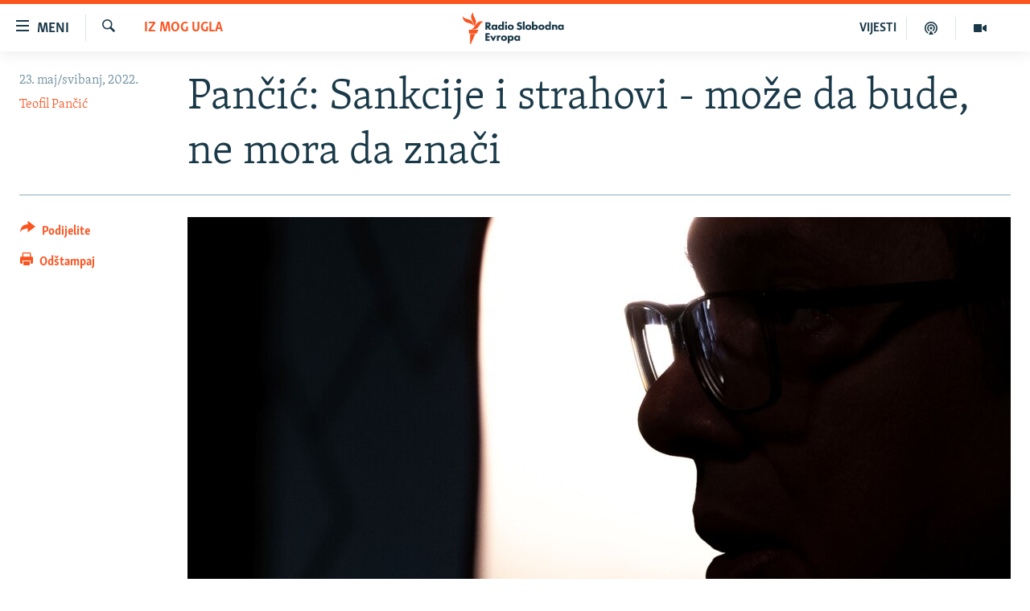

--- FILE ---
content_type: text/html; charset=utf-8
request_url: https://www.slobodnaevropa.org/a/pancic-vucic-strah-sankcije/31863469.html
body_size: 15202
content:

<!DOCTYPE html>
<html lang="sh" dir="ltr" class="no-js">
<head>
<link href="/Content/responsive/RFE/sh-SH/RFE-sh-SH.css?&amp;av=0.0.0.0&amp;cb=370" rel="stylesheet"/>
<script src="https://tags.slobodnaevropa.org/rferl-pangea/prod/utag.sync.js"></script> <script type='text/javascript' src='https://www.youtube.com/iframe_api' async></script>
<link rel="manifest" href="/manifest.json">
<script type="text/javascript">
//a general 'js' detection, must be on top level in <head>, due to CSS performance
document.documentElement.className = "js";
var cacheBuster = "370";
var appBaseUrl = "/";
var imgEnhancerBreakpoints = [0, 144, 256, 408, 650, 1023, 1597];
var isLoggingEnabled = false;
var isPreviewPage = false;
var isLivePreviewPage = false;
if (!isPreviewPage) {
window.RFE = window.RFE || {};
window.RFE.cacheEnabledByParam = window.location.href.indexOf('nocache=1') === -1;
const url = new URL(window.location.href);
const params = new URLSearchParams(url.search);
// Remove the 'nocache' parameter
params.delete('nocache');
// Update the URL without the 'nocache' parameter
url.search = params.toString();
window.history.replaceState(null, '', url.toString());
} else {
window.addEventListener('load', function() {
const links = window.document.links;
for (let i = 0; i < links.length; i++) {
links[i].href = '#';
links[i].target = '_self';
}
})
}
var pwaEnabled = true;
var swCacheDisabled;
</script>
<meta charset="utf-8" />
<title>Pančić: Sankcije i strahovi - može da bude, ne mora da znači</title>
<meta name="description" content="Nije bilo davno kada je Aleksandar Vučić tešio i tetošio naciju kako imamo svega u izobilju i kako će Srbija, šta god da se desi u kontekstu ukrajinske krize, biti oaza sitosti i stabilnosti, piše Teofil Pančić" />
<meta name="keywords" content="Srbija, Iz mog ugla, Aktuelno, Intervju/Komentar, srbija, rusija, sankcije, kriza, bombe, strah, vučić, aleksandar vučić, dojave o bombama" />
<meta name="viewport" content="width=device-width, initial-scale=1.0" />
<meta http-equiv="X-UA-Compatible" content="IE=edge" />
<meta name="robots" content="max-image-preview:large"><meta property="fb:pages" content="196390633882" />
<link href="https://www.slobodnaevropa.org/a/pancic-vucic-strah-sankcije/31863469.html" rel="canonical" />
<meta name="apple-mobile-web-app-title" content="RSE" />
<meta name="apple-mobile-web-app-status-bar-style" content="black" />
<meta name="apple-itunes-app" content="app-id=475986784, app-argument=//31863469.ltr" />
<meta content="Pančić: Sankcije i strahovi - može da bude, ne mora da znači" property="og:title" />
<meta content="&amp;nbsp;" property="og:description" />
<meta content="article" property="og:type" />
<meta content="https://www.slobodnaevropa.org/a/pancic-vucic-strah-sankcije/31863469.html" property="og:url" />
<meta content="Radio Slobodna Evropa" property="og:site_name" />
<meta content="https://www.facebook.com/RSE.Balkan" property="article:publisher" />
<meta content="https://gdb.rferl.org/c9e3c627-fc44-4339-8d43-675dfade1fa2_cx0_cy6_cw0_w1200_h630.jpg" property="og:image" />
<meta content="1200" property="og:image:width" />
<meta content="630" property="og:image:height" />
<meta content="821983274600050" property="fb:app_id" />
<meta content="Teofil Pančić" name="Author" />
<meta content="summary_large_image" name="twitter:card" />
<meta content="@RSE_Balkan" name="twitter:site" />
<meta content="https://gdb.rferl.org/c9e3c627-fc44-4339-8d43-675dfade1fa2_cx0_cy6_cw0_w1200_h630.jpg" name="twitter:image" />
<meta content="Pančić: Sankcije i strahovi - može da bude, ne mora da znači" name="twitter:title" />
<meta content="&amp;nbsp;" name="twitter:description" />
<link rel="amphtml" href="https://www.slobodnaevropa.org/amp/pancic-vucic-strah-sankcije/31863469.html" />
<script type="application/ld+json">{"articleSection":"Iz mog ugla","isAccessibleForFree":true,"headline":"Pančić: Sankcije i strahovi - može da bude, ne mora da znači","inLanguage":"sh-SH","keywords":"Srbija, Iz mog ugla, Aktuelno, Intervju/Komentar, srbija, rusija, sankcije, kriza, bombe, strah, vučić, aleksandar vučić, dojave o bombama","author":{"@type":"Person","url":"https://www.slobodnaevropa.org/author/teofil-pancic/i_ppr","description":"Autor kolumni za Radio Slobodna Evropa.","image":{"@type":"ImageObject"},"name":"Teofil Pančić"},"datePublished":"2022-05-23 14:54:10Z","dateModified":"2022-05-23 14:54:10Z","publisher":{"logo":{"width":512,"height":220,"@type":"ImageObject","url":"https://www.slobodnaevropa.org/Content/responsive/RFE/sh-SH/img/logo.png"},"@type":"NewsMediaOrganization","url":"https://www.slobodnaevropa.org","sameAs":["https://facebook.com/pages/Slobodna-Evropa-Balkanski-Servis/196390633882?_rdr","https://twitter.com/RSE_Balkan","https://www.youtube.com/user/RadioSlobodnaEvropa","https://www.instagram.com/radioslobodnaevropa/"],"name":"Radio Slobodna Evropa","alternateName":""},"@context":"https://schema.org","@type":"NewsArticle","mainEntityOfPage":"https://www.slobodnaevropa.org/a/pancic-vucic-strah-sankcije/31863469.html","url":"https://www.slobodnaevropa.org/a/pancic-vucic-strah-sankcije/31863469.html","description":"\u0026nbsp;","image":{"width":1080,"height":608,"@type":"ImageObject","url":"https://gdb.rferl.org/c9e3c627-fc44-4339-8d43-675dfade1fa2_cx0_cy6_cw0_w1080_h608.jpg"},"name":"Pančić: Sankcije i strahovi - može da bude, ne mora da znači"}</script>
<script src="/Scripts/responsive/infographics.b?v=dVbZ-Cza7s4UoO3BqYSZdbxQZVF4BOLP5EfYDs4kqEo1&amp;av=0.0.0.0&amp;cb=370"></script>
<script src="/Scripts/responsive/loader.b?v=Q26XNwrL6vJYKjqFQRDnx01Lk2pi1mRsuLEaVKMsvpA1&amp;av=0.0.0.0&amp;cb=370"></script>
<link rel="icon" type="image/svg+xml" href="/Content/responsive/RFE/img/webApp/favicon.svg" />
<link rel="alternate icon" href="/Content/responsive/RFE/img/webApp/favicon.ico" />
<link rel="mask-icon" color="#ea6903" href="/Content/responsive/RFE/img/webApp/favicon_safari.svg" />
<link rel="apple-touch-icon" sizes="152x152" href="/Content/responsive/RFE/img/webApp/ico-152x152.png" />
<link rel="apple-touch-icon" sizes="144x144" href="/Content/responsive/RFE/img/webApp/ico-144x144.png" />
<link rel="apple-touch-icon" sizes="114x114" href="/Content/responsive/RFE/img/webApp/ico-114x114.png" />
<link rel="apple-touch-icon" sizes="72x72" href="/Content/responsive/RFE/img/webApp/ico-72x72.png" />
<link rel="apple-touch-icon-precomposed" href="/Content/responsive/RFE/img/webApp/ico-57x57.png" />
<link rel="icon" sizes="192x192" href="/Content/responsive/RFE/img/webApp/ico-192x192.png" />
<link rel="icon" sizes="128x128" href="/Content/responsive/RFE/img/webApp/ico-128x128.png" />
<meta name="msapplication-TileColor" content="#ffffff" />
<meta name="msapplication-TileImage" content="/Content/responsive/RFE/img/webApp/ico-144x144.png" />
<link rel="preload" href="/Content/responsive/fonts/Skolar-Lt_Latin_v2.woff" type="font/woff" as="font" crossorigin="anonymous" />
<link rel="alternate" type="application/rss+xml" title="RFE/RL - Top Stories [RSS]" href="/api/" />
<link rel="sitemap" type="application/rss+xml" href="/sitemap.xml" />
</head>
<body class=" nav-no-loaded cc_theme pg-article print-lay-article js-category-to-nav nojs-images ">
<script type="text/javascript" >
var analyticsData = {url:"https://www.slobodnaevropa.org/a/pancic-vucic-strah-sankcije/31863469.html",property_id:"430",article_uid:"31863469",page_title:"Pančić: Sankcije i strahovi - može da bude, ne mora da znači",page_type:"article",content_type:"article",subcontent_type:"article",last_modified:"2022-05-23 14:54:10Z",pub_datetime:"2022-05-23 14:54:10Z",pub_year:"2022",pub_month:"05",pub_day:"23",pub_hour:"14",pub_weekday:"Monday",section:"iz mog ugla",english_section:"commentary",byline:"Teofil Pančić",categories:"serbia,commentary,aktuelno,interview-commenatry",tags:"srbija;rusija;sankcije;kriza;bombe;strah;vučić;aleksandar vučić;dojave o bombama",domain:"www.slobodnaevropa.org",language:"Serbo-Croatian",language_service:"RFERL Balkans Regional",platform:"web",copied:"no",copied_article:"",copied_title:"",runs_js:"Yes",cms_release:"8.44.0.0.370",enviro_type:"prod",slug:"pancic-vucic-strah-sankcije",entity:"RFE",short_language_service:"SER",platform_short:"W",page_name:"Pančić: Sankcije i strahovi - može da bude, ne mora da znači"};
</script>
<noscript><iframe src="https://www.googletagmanager.com/ns.html?id=GTM-WXZBPZ" height="0" width="0" style="display:none;visibility:hidden"></iframe></noscript><script type="text/javascript" data-cookiecategory="analytics">
var gtmEventObject = Object.assign({}, analyticsData, {event: 'page_meta_ready'});window.dataLayer = window.dataLayer || [];window.dataLayer.push(gtmEventObject);
if (top.location === self.location) { //if not inside of an IFrame
var renderGtm = "true";
if (renderGtm === "true") {
(function(w,d,s,l,i){w[l]=w[l]||[];w[l].push({'gtm.start':new Date().getTime(),event:'gtm.js'});var f=d.getElementsByTagName(s)[0],j=d.createElement(s),dl=l!='dataLayer'?'&l='+l:'';j.async=true;j.src='//www.googletagmanager.com/gtm.js?id='+i+dl;f.parentNode.insertBefore(j,f);})(window,document,'script','dataLayer','GTM-WXZBPZ');
}
}
</script>
<!--Analytics tag js version start-->
<script type="text/javascript" data-cookiecategory="analytics">
var utag_data = Object.assign({}, analyticsData, {});
if(typeof(TealiumTagFrom)==='function' && typeof(TealiumTagSearchKeyword)==='function') {
var utag_from=TealiumTagFrom();var utag_searchKeyword=TealiumTagSearchKeyword();
if(utag_searchKeyword!=null && utag_searchKeyword!=='' && utag_data["search_keyword"]==null) utag_data["search_keyword"]=utag_searchKeyword;if(utag_from!=null && utag_from!=='') utag_data["from"]=TealiumTagFrom();}
if(window.top!== window.self&&utag_data.page_type==="snippet"){utag_data.page_type = 'iframe';}
try{if(window.top!==window.self&&window.self.location.hostname===window.top.location.hostname){utag_data.platform = 'self-embed';utag_data.platform_short = 'se';}}catch(e){if(window.top!==window.self&&window.self.location.search.includes("platformType=self-embed")){utag_data.platform = 'cross-promo';utag_data.platform_short = 'cp';}}
(function(a,b,c,d){ a="https://tags.slobodnaevropa.org/rferl-pangea/prod/utag.js"; b=document;c="script";d=b.createElement(c);d.src=a;d.type="text/java"+c;d.async=true; a=b.getElementsByTagName(c)[0];a.parentNode.insertBefore(d,a); })();
</script>
<!--Analytics tag js version end-->
<!-- Analytics tag management NoScript -->
<noscript>
<img style="position: absolute; border: none;" src="https://ssc.slobodnaevropa.org/b/ss/bbgprod,bbgentityrferl/1/G.4--NS/1937932160?pageName=rfe%3aser%3aw%3aarticle%3apan%c4%8di%c4%87%3a%20sankcije%20i%20strahovi%20-%20mo%c5%bee%20da%20bude%2c%20ne%20mora%20da%20zna%c4%8di&amp;c6=pan%c4%8di%c4%87%3a%20sankcije%20i%20strahovi%20-%20mo%c5%bee%20da%20bude%2c%20ne%20mora%20da%20zna%c4%8di&amp;v36=8.44.0.0.370&amp;v6=D=c6&amp;g=https%3a%2f%2fwww.slobodnaevropa.org%2fa%2fpancic-vucic-strah-sankcije%2f31863469.html&amp;c1=D=g&amp;v1=D=g&amp;events=event1,event52&amp;c16=rferl%20balkans%20regional&amp;v16=D=c16&amp;c5=commentary&amp;v5=D=c5&amp;ch=iz%20mog%20ugla&amp;c15=serbo-croatian&amp;v15=D=c15&amp;c4=article&amp;v4=D=c4&amp;c14=31863469&amp;v14=D=c14&amp;v20=no&amp;c17=web&amp;v17=D=c17&amp;mcorgid=518abc7455e462b97f000101%40adobeorg&amp;server=www.slobodnaevropa.org&amp;pageType=D=c4&amp;ns=bbg&amp;v29=D=server&amp;v25=rfe&amp;v30=430&amp;v105=D=User-Agent " alt="analytics" width="1" height="1" /></noscript>
<!-- End of Analytics tag management NoScript -->
<!--*** Accessibility links - For ScreenReaders only ***-->
<section>
<div class="sr-only">
<h2>Dostupni linkovi</h2>
<ul>
<li><a href="#content" data-disable-smooth-scroll="1">Pređite na glavni sadržaj</a></li>
<li><a href="#navigation" data-disable-smooth-scroll="1">Pređite na glavnu navigaciju</a></li>
<li><a href="#txtHeaderSearch" data-disable-smooth-scroll="1">Pređite na pretragu</a></li>
</ul>
</div>
</section>
<div dir="ltr">
<div id="page">
<aside>
<div class="c-lightbox overlay-modal">
<div class="c-lightbox__intro">
<h2 class="c-lightbox__intro-title"></h2>
<button class="btn btn--rounded c-lightbox__btn c-lightbox__intro-next" title="Naredni">
<span class="ico ico--rounded ico-chevron-forward"></span>
<span class="sr-only">Naredni</span>
</button>
</div>
<div class="c-lightbox__nav">
<button class="btn btn--rounded c-lightbox__btn c-lightbox__btn--close" title="Zatvorite">
<span class="ico ico--rounded ico-close"></span>
<span class="sr-only">Zatvorite</span>
</button>
<button class="btn btn--rounded c-lightbox__btn c-lightbox__btn--prev" title="Prethodni">
<span class="ico ico--rounded ico-chevron-backward"></span>
<span class="sr-only">Prethodni</span>
</button>
<button class="btn btn--rounded c-lightbox__btn c-lightbox__btn--next" title="Naredni">
<span class="ico ico--rounded ico-chevron-forward"></span>
<span class="sr-only">Naredni</span>
</button>
</div>
<div class="c-lightbox__content-wrap">
<figure class="c-lightbox__content">
<span class="c-spinner c-spinner--lightbox">
<img src="/Content/responsive/img/player-spinner.png"
alt="molimo pričekajte"
title="molimo pričekajte" />
</span>
<div class="c-lightbox__img">
<div class="thumb">
<img src="" alt="" />
</div>
</div>
<figcaption>
<div class="c-lightbox__info c-lightbox__info--foot">
<span class="c-lightbox__counter"></span>
<span class="caption c-lightbox__caption"></span>
</div>
</figcaption>
</figure>
</div>
<div class="hidden">
<div class="content-advisory__box content-advisory__box--lightbox">
<span class="content-advisory__box-text">Ova slika sadrži osjetljivi sadržaj koji neki ljudi mogu smatrati uvredljivim ili uznemiravajućim.</span>
<button class="btn btn--transparent content-advisory__box-btn m-t-md" value="text" type="button">
<span class="btn__text">
Kliknite za otkrivanje
</span>
</button>
</div>
</div>
</div>
<div class="print-dialogue">
<div class="container">
<h3 class="print-dialogue__title section-head">Opcije štampanja:</h3>
<div class="print-dialogue__opts">
<ul class="print-dialogue__opt-group">
<li class="form__group form__group--checkbox">
<input class="form__check " id="checkboxImages" name="checkboxImages" type="checkbox" checked="checked" />
<label for="checkboxImages" class="form__label m-t-md">Slike</label>
</li>
<li class="form__group form__group--checkbox">
<input class="form__check " id="checkboxMultimedia" name="checkboxMultimedia" type="checkbox" checked="checked" />
<label for="checkboxMultimedia" class="form__label m-t-md">Multimedija</label>
</li>
</ul>
<ul class="print-dialogue__opt-group">
<li class="form__group form__group--checkbox">
<input class="form__check " id="checkboxEmbedded" name="checkboxEmbedded" type="checkbox" checked="checked" />
<label for="checkboxEmbedded" class="form__label m-t-md">Ugrađeni sadržaj</label>
</li>
<li class="hidden">
<input class="form__check " id="checkboxComments" name="checkboxComments" type="checkbox" />
<label for="checkboxComments" class="form__label m-t-md">Komentari</label>
</li>
</ul>
</div>
<div class="print-dialogue__buttons">
<button class="btn btn--secondary close-button" type="button" title="Poništi">
<span class="btn__text ">Poništi</span>
</button>
<button class="btn btn-cust-print m-l-sm" type="button" title="Odštampaj">
<span class="btn__text ">Odštampaj</span>
</button>
</div>
</div>
</div>
<div class="ctc-message pos-fix">
<div class="ctc-message__inner">Link has been copied to clipboard</div>
</div>
</aside>
<div class="hdr-20 hdr-20--big">
<div class="hdr-20__inner">
<div class="hdr-20__max pos-rel">
<div class="hdr-20__side hdr-20__side--primary d-flex">
<label data-for="main-menu-ctrl" data-switcher-trigger="true" data-switch-target="main-menu-ctrl" class="burger hdr-trigger pos-rel trans-trigger" data-trans-evt="click" data-trans-id="menu">
<span class="ico ico-close hdr-trigger__ico hdr-trigger__ico--close burger__ico burger__ico--close"></span>
<span class="ico ico-menu hdr-trigger__ico hdr-trigger__ico--open burger__ico burger__ico--open"></span>
<span class="burger__label">Meni</span>
</label>
<div class="menu-pnl pos-fix trans-target" data-switch-target="main-menu-ctrl" data-trans-id="menu">
<div class="menu-pnl__inner">
<nav class="main-nav menu-pnl__item menu-pnl__item--first">
<ul class="main-nav__list accordeon" data-analytics-tales="false" data-promo-name="link" data-location-name="nav,secnav">
<li class="main-nav__item">
<a class="main-nav__item-name main-nav__item-name--link" href="https://www.slobodnaevropa.org/vijesti-vesti" title="Vijesti" >Vijesti</a>
</li>
<li class="main-nav__item">
<a class="main-nav__item-name main-nav__item-name--link" href="/bosna-hercegovina-bih-vijesti" title="Bosna i Hercegovina" data-item-name="bosnia-herzegovina-radio-slobodna-evropa" >Bosna i Hercegovina</a>
</li>
<li class="main-nav__item">
<a class="main-nav__item-name main-nav__item-name--link" href="/srbija" title="Srbija" data-item-name="serbia-rse" >Srbija</a>
</li>
<li class="main-nav__item">
<a class="main-nav__item-name main-nav__item-name--link" href="/kosovo" title="Kosovo" data-item-name="sekcija-kosovo" >Kosovo</a>
</li>
<li class="main-nav__item">
<a class="main-nav__item-name main-nav__item-name--link" href="/sjeverna-makedonija" title="Sjeverna Makedonija" data-item-name="north-macedonia" >Sjeverna Makedonija</a>
</li>
<li class="main-nav__item">
<a class="main-nav__item-name main-nav__item-name--link" href="/crna-gora" title="Crna Gora" data-item-name="montenegro" >Crna Gora</a>
</li>
<li class="main-nav__item accordeon__item" data-switch-target="menu-item-3058">
<label class="main-nav__item-name main-nav__item-name--label accordeon__control-label" data-switcher-trigger="true" data-for="menu-item-3058">
Vizuelno
<span class="ico ico-chevron-down main-nav__chev"></span>
</label>
<div class="main-nav__sub-list">
<a class="main-nav__item-name main-nav__item-name--link main-nav__item-name--sub" href="/video" title="Video" data-item-name="video" >Video</a>
<a class="main-nav__item-name main-nav__item-name--link main-nav__item-name--sub" href="/fotogalerije" title="Fotogalerije" data-item-name="photo-galleries" >Fotogalerije</a>
<a class="main-nav__item-name main-nav__item-name--link main-nav__item-name--sub" href="/infografike-multimedija" title="Infografike" data-item-name="infographics" >Infografike</a>
</div>
</li>
<li class="main-nav__item">
<a class="main-nav__item-name main-nav__item-name--link" href="/podkasti" title="Podcasti" data-item-name="podcasts" >Podcasti</a>
</li>
<li class="main-nav__item">
<a class="main-nav__item-name main-nav__item-name--link" href="/z/22613" title="Rat u Ukrajini" data-item-name="ukraine-war" >Rat u Ukrajini</a>
</li>
<li class="main-nav__item">
<a class="main-nav__item-name main-nav__item-name--link" href="https://www.slobodnaevropa.org/kinanabalkanu" title="Kina na Balkanu" >Kina na Balkanu</a>
</li>
<li class="main-nav__item">
<a class="main-nav__item-name main-nav__item-name--link" href="/rse-svijet-svet" title="RSE priče iz svijeta" data-item-name="From RFE world" >RSE priče iz svijeta</a>
</li>
<li class="main-nav__item">
<a class="main-nav__item-name main-nav__item-name--link" href="/ispricaj-mi" title="Ispričaj mi" data-item-name="talk to me in bosnian " >Ispričaj mi</a>
</li>
<li class="main-nav__item">
<a class="main-nav__item-name main-nav__item-name--link" href="/dnevnoRSE" title="Dnevno@RSE" data-item-name="daily-rfe" >Dnevno@RSE</a>
</li>
<li class="main-nav__item accordeon__item" data-switch-target="menu-item-2940">
<label class="main-nav__item-name main-nav__item-name--label accordeon__control-label" data-switcher-trigger="true" data-for="menu-item-2940">
Specijali RSE
<span class="ico ico-chevron-down main-nav__chev"></span>
</label>
<div class="main-nav__sub-list">
<a class="main-nav__item-name main-nav__item-name--link main-nav__item-name--sub" href="/p/9891.html" title="Novinari RSE u zatvoru" data-item-name="rfe-journalists-prisoned" >Novinari RSE u zatvoru</a>
<a class="main-nav__item-name main-nav__item-name--link main-nav__item-name--sub" href="/z/20074" title="Post Scriptum" data-item-name="post-scriptum" >Post Scriptum</a>
<a class="main-nav__item-name main-nav__item-name--link main-nav__item-name--sub" href="https://www.slobodnaevropa.org/p/7633.html" title="Genocid u Srebrenici" target="_blank" rel="noopener">Genocid u Srebrenici</a>
<a class="main-nav__item-name main-nav__item-name--link main-nav__item-name--sub" href="/z/22503" title="Više od naslova" data-item-name="behind-the-headlines" >Više od naslova</a>
<a class="main-nav__item-name main-nav__item-name--link main-nav__item-name--sub" href="https://www.slobodnaevropa.org/a/mjesto-za-sjecanje-covid-balkan/31283890.html" title="Mjesto za sjećanje" >Mjesto za sjećanje</a>
<a class="main-nav__item-name main-nav__item-name--link main-nav__item-name--sub" href="/p/8294.html" title="Moja Evropa" data-item-name="my-europe-" >Moja Evropa</a>
<a class="main-nav__item-name main-nav__item-name--link main-nav__item-name--sub" href="/p/8619.html" title="Tri decenije od rata u BiH" data-item-name="bosnia-30-years-later" >Tri decenije od rata u BiH</a>
<a class="main-nav__item-name main-nav__item-name--link main-nav__item-name--sub" href="https://www.slobodnaevropa.org/a/29029986.html?utm_source=South-Slavic&amp;utm_medium=banner&amp;utm_campaign=Dianina-Lista-1c-(GR-972)#chapter-0" title="Jasenovac, sjećanje s rizikom" target="_blank" rel="noopener">Jasenovac, sjećanje s rizikom</a>
<a class="main-nav__item-name main-nav__item-name--link main-nav__item-name--sub" href="https://www.slobodnaevropa.org/a/dejtonski-sporazum-bih/30284282.html" title="Sve karte Dejtona" target="_blank" rel="noopener">Sve karte Dejtona</a>
<a class="main-nav__item-name main-nav__item-name--link main-nav__item-name--sub" href="https://www.slobodnaevropa.org/p/6865.html?utm_source=South-Slavic&amp;utm_medium=banner&amp;utm_campaign=100-years-of-Yugoslavia-1c" title="Nastanak i raspad Jugoslavije" target="_blank" rel="noopener">Nastanak i raspad Jugoslavije</a>
</div>
</li>
</ul>
</nav>
<div class="menu-pnl__item menu-pnl__item--social">
<h5 class="menu-pnl__sub-head">Pratite nas</h5>
<a href="https://facebook.com/pages/Slobodna-Evropa-Balkanski-Servis/196390633882?_rdr" title="Pratite nas na Facebooku" data-analytics-text="follow_on_facebook" class="btn btn--rounded btn--social-inverted menu-pnl__btn js-social-btn btn-facebook" target="_blank" rel="noopener">
<span class="ico ico-facebook-alt ico--rounded"></span>
</a>
<a href="https://twitter.com/RSE_Balkan" title="Pratite nas na Twitteru" data-analytics-text="follow_on_twitter" class="btn btn--rounded btn--social-inverted menu-pnl__btn js-social-btn btn-twitter" target="_blank" rel="noopener">
<span class="ico ico-twitter ico--rounded"></span>
</a>
<a href="https://www.youtube.com/user/RadioSlobodnaEvropa" title="Pratite nas na YouTubeu" data-analytics-text="follow_on_youtube" class="btn btn--rounded btn--social-inverted menu-pnl__btn js-social-btn btn-youtube" target="_blank" rel="noopener">
<span class="ico ico-youtube ico--rounded"></span>
</a>
<a href="https://www.instagram.com/radioslobodnaevropa/" title="Pratite nas na Instagramu" data-analytics-text="follow_on_instagram" class="btn btn--rounded btn--social-inverted menu-pnl__btn js-social-btn btn-instagram" target="_blank" rel="noopener">
<span class="ico ico-instagram ico--rounded"></span>
</a>
</div>
<div class="menu-pnl__item">
<a href="/navigation/allsites" class="menu-pnl__item-link">
<span class="ico ico-languages "></span>
Sve RFE/RL stranice
</a>
</div>
</div>
</div>
<label data-for="top-search-ctrl" data-switcher-trigger="true" data-switch-target="top-search-ctrl" class="top-srch-trigger hdr-trigger">
<span class="ico ico-close hdr-trigger__ico hdr-trigger__ico--close top-srch-trigger__ico top-srch-trigger__ico--close"></span>
<span class="ico ico-search hdr-trigger__ico hdr-trigger__ico--open top-srch-trigger__ico top-srch-trigger__ico--open"></span>
</label>
<div class="srch-top srch-top--in-header" data-switch-target="top-search-ctrl">
<div class="container">
<form action="/s" class="srch-top__form srch-top__form--in-header" id="form-topSearchHeader" method="get" role="search"><label for="txtHeaderSearch" class="sr-only">Pretraživač</label>
<input type="text" id="txtHeaderSearch" name="k" placeholder="pretražite tekst..." accesskey="s" value="" class="srch-top__input analyticstag-event" onkeydown="if (event.keyCode === 13) { FireAnalyticsTagEventOnSearch('search', $dom.get('#txtHeaderSearch')[0].value) }" />
<button title="Pretraživač" type="submit" class="btn btn--top-srch analyticstag-event" onclick="FireAnalyticsTagEventOnSearch('search', $dom.get('#txtHeaderSearch')[0].value) ">
<span class="ico ico-search"></span>
</button></form>
</div>
</div>
<a href="/" class="main-logo-link">
<img src="/Content/responsive/RFE/sh-SH/img/logo-compact.svg" class="main-logo main-logo--comp" alt="logotip stranice">
<img src="/Content/responsive/RFE/sh-SH/img/logo.svg" class="main-logo main-logo--big" alt="logotip stranice">
</a>
</div>
<div class="hdr-20__side hdr-20__side--secondary d-flex">
<a href="/video" title="Video" class="hdr-20__secondary-item" data-item-name="video">
<span class="ico ico-video hdr-20__secondary-icon"></span>
</a>
<a href="/podkasti" title="Podcast" class="hdr-20__secondary-item" data-item-name="podcast">
<span class="ico ico-podcast hdr-20__secondary-icon"></span>
</a>
<a href="/z/500" title="VIJESTI" class="hdr-20__secondary-item hdr-20__secondary-item--lang" data-item-name="satellite">
VIJESTI
</a>
<a href="/s" title="Pretraživač" class="hdr-20__secondary-item hdr-20__secondary-item--search" data-item-name="search">
<span class="ico ico-search hdr-20__secondary-icon hdr-20__secondary-icon--search"></span>
</a>
<div class="srch-bottom">
<form action="/s" class="srch-bottom__form d-flex" id="form-bottomSearch" method="get" role="search"><label for="txtSearch" class="sr-only">Pretraživač</label>
<input type="search" id="txtSearch" name="k" placeholder="pretražite tekst..." accesskey="s" value="" class="srch-bottom__input analyticstag-event" onkeydown="if (event.keyCode === 13) { FireAnalyticsTagEventOnSearch('search', $dom.get('#txtSearch')[0].value) }" />
<button title="Pretraživač" type="submit" class="btn btn--bottom-srch analyticstag-event" onclick="FireAnalyticsTagEventOnSearch('search', $dom.get('#txtSearch')[0].value) ">
<span class="ico ico-search"></span>
</button></form>
</div>
</div>
<img src="/Content/responsive/RFE/sh-SH/img/logo-print.gif" class="logo-print" alt="logotip stranice">
<img src="/Content/responsive/RFE/sh-SH/img/logo-print_color.png" class="logo-print logo-print--color" alt="logotip stranice">
</div>
</div>
</div>
<script>
if (document.body.className.indexOf('pg-home') > -1) {
var nav2In = document.querySelector('.hdr-20__inner');
var nav2Sec = document.querySelector('.hdr-20__side--secondary');
var secStyle = window.getComputedStyle(nav2Sec);
if (nav2In && window.pageYOffset < 150 && secStyle['position'] !== 'fixed') {
nav2In.classList.add('hdr-20__inner--big')
}
}
</script>
<div class="c-hlights c-hlights--breaking c-hlights--no-item" data-hlight-display="mobile,desktop">
<div class="c-hlights__wrap container p-0">
<div class="c-hlights__nav">
<a role="button" href="#" title="Prethodni">
<span class="ico ico-chevron-backward m-0"></span>
<span class="sr-only">Prethodni</span>
</a>
<a role="button" href="#" title="Naredni">
<span class="ico ico-chevron-forward m-0"></span>
<span class="sr-only">Naredni</span>
</a>
</div>
<span class="c-hlights__label">
<span class="">Vanredno</span>
<span class="switcher-trigger">
<label data-for="more-less-1" data-switcher-trigger="true" class="switcher-trigger__label switcher-trigger__label--more p-b-0" title="Više sadržaja">
<span class="ico ico-chevron-down"></span>
</label>
<label data-for="more-less-1" data-switcher-trigger="true" class="switcher-trigger__label switcher-trigger__label--less p-b-0" title="Prikaži manje">
<span class="ico ico-chevron-up"></span>
</label>
</span>
</span>
<ul class="c-hlights__items switcher-target" data-switch-target="more-less-1">
</ul>
</div>
</div> <div id="content">
<main class="container">
<div class="hdr-container">
<div class="row">
<div class="col-category col-xs-12 col-md-2 pull-left"> <div class="category js-category">
<a class="" href="/z/508">Iz mog ugla</a> </div>
</div><div class="col-title col-xs-12 col-md-10 pull-right"> <h1 class="title pg-title">
Pančić: Sankcije i strahovi - može da bude, ne mora da znači
</h1>
</div><div class="col-publishing-details col-xs-12 col-sm-12 col-md-2 pull-left"> <div class="publishing-details ">
<div class="published">
<span class="date" >
<time pubdate="pubdate" datetime="2022-05-23T16:54:10+01:00">
23. maj/svibanj, 2022.
</time>
</span>
</div>
<div class="links">
<ul class="links__list links__list--column">
<li class="links__item">
<a class="links__item-link" href="/author/teofil-pancic/i_ppr" title="Teofil Pančić">Teofil Pančić</a>
</li>
</ul>
</div>
</div>
</div><div class="col-lg-12 separator"> <div class="separator">
<hr class="title-line" />
</div>
</div><div class="col-multimedia col-xs-12 col-md-10 pull-right"> <div class="cover-media">
<figure class="media-image js-media-expand">
<div class="img-wrap">
<div class="thumb thumb16_9">
<img src="https://gdb.rferl.org/c9e3c627-fc44-4339-8d43-675dfade1fa2_cx0_cy6_cw0_w250_r1_s.jpg" alt="Predsednik Srbije Aleksandar Vučić tokom jednog od intervjua u Beogradu, septembar 2020. " />
</div>
</div>
<figcaption>
<span class="caption">Predsednik Srbije Aleksandar Vučić tokom jednog od intervjua u Beogradu, septembar 2020. </span>
</figcaption>
</figure>
</div>
</div><div class="col-xs-12 col-md-2 pull-left article-share pos-rel"> <div class="share--box">
<div class="sticky-share-container" style="display:none">
<div class="container">
<a href="https://www.slobodnaevropa.org" id="logo-sticky-share">&nbsp;</a>
<div class="pg-title pg-title--sticky-share">
Pančić: Sankcije i strahovi - može da bude, ne mora da znači
</div>
<div class="sticked-nav-actions">
<!--This part is for sticky navigation display-->
<p class="buttons link-content-sharing p-0 ">
<button class="btn btn--link btn-content-sharing p-t-0 " id="btnContentSharing" value="text" role="Button" type="" title="Uključi više opcije dijeljenja">
<span class="ico ico-share ico--l"></span>
<span class="btn__text ">
Podijelite
</span>
</button>
</p>
<aside class="content-sharing js-content-sharing js-content-sharing--apply-sticky content-sharing--sticky"
role="complementary"
data-share-url="https://www.slobodnaevropa.org/a/pancic-vucic-strah-sankcije/31863469.html" data-share-title="Pančić: Sankcije i strahovi - može da bude, ne mora da znači" data-share-text="">
<div class="content-sharing__popover">
<h6 class="content-sharing__title">Podijelite</h6>
<button href="#close" id="btnCloseSharing" class="btn btn--text-like content-sharing__close-btn">
<span class="ico ico-close ico--l"></span>
</button>
<ul class="content-sharing__list">
<li class="content-sharing__item">
<div class="ctc ">
<input type="text" class="ctc__input" readonly="readonly">
<a href="" js-href="https://www.slobodnaevropa.org/a/pancic-vucic-strah-sankcije/31863469.html" class="content-sharing__link ctc__button">
<span class="ico ico-copy-link ico--rounded ico--s"></span>
<span class="content-sharing__link-text">Kopiraj link</span>
</a>
</div>
</li>
<li class="content-sharing__item">
<a href="https://facebook.com/sharer.php?u=https%3a%2f%2fwww.slobodnaevropa.org%2fa%2fpancic-vucic-strah-sankcije%2f31863469.html"
data-analytics-text="share_on_facebook"
title="Facebook" target="_blank"
class="content-sharing__link js-social-btn">
<span class="ico ico-facebook ico--rounded ico--s"></span>
<span class="content-sharing__link-text">Facebook</span>
</a>
</li>
<li class="content-sharing__item visible-xs-inline-block visible-sm-inline-block">
<a href="viber://forward?text=https%3a%2f%2fwww.slobodnaevropa.org%2fa%2fpancic-vucic-strah-sankcije%2f31863469.html"
data-analytics-text="share_on_viber"
title="Viber" target="_blank"
class="content-sharing__link js-social-btn">
<span class="ico ico-viber ico--rounded ico--s"></span>
<span class="content-sharing__link-text">Viber</span>
</a>
</li>
<li class="content-sharing__item">
<a href="https://twitter.com/share?url=https%3a%2f%2fwww.slobodnaevropa.org%2fa%2fpancic-vucic-strah-sankcije%2f31863469.html&amp;text=Pan%c4%8di%c4%87%3a+Sankcije+i+strahovi+-+mo%c5%bee+da+bude%2c+ne+mora+da+zna%c4%8di"
data-analytics-text="share_on_twitter"
title="X (Twitter)" target="_blank"
class="content-sharing__link js-social-btn">
<span class="ico ico-twitter ico--rounded ico--s"></span>
<span class="content-sharing__link-text">X (Twitter)</span>
</a>
</li>
<li class="content-sharing__item">
<a href="mailto:?body=https%3a%2f%2fwww.slobodnaevropa.org%2fa%2fpancic-vucic-strah-sankcije%2f31863469.html&amp;subject=Pančić: Sankcije i strahovi - može da bude, ne mora da znači"
title="Email"
class="content-sharing__link ">
<span class="ico ico-email ico--rounded ico--s"></span>
<span class="content-sharing__link-text">Email</span>
</a>
</li>
</ul>
</div>
</aside>
</div>
</div>
</div>
<div class="links">
<p class="buttons link-content-sharing p-0 ">
<button class="btn btn--link btn-content-sharing p-t-0 " id="btnContentSharing" value="text" role="Button" type="" title="Uključi više opcije dijeljenja">
<span class="ico ico-share ico--l"></span>
<span class="btn__text ">
Podijelite
</span>
</button>
</p>
<aside class="content-sharing js-content-sharing " role="complementary"
data-share-url="https://www.slobodnaevropa.org/a/pancic-vucic-strah-sankcije/31863469.html" data-share-title="Pančić: Sankcije i strahovi - može da bude, ne mora da znači" data-share-text="">
<div class="content-sharing__popover">
<h6 class="content-sharing__title">Podijelite</h6>
<button href="#close" id="btnCloseSharing" class="btn btn--text-like content-sharing__close-btn">
<span class="ico ico-close ico--l"></span>
</button>
<ul class="content-sharing__list">
<li class="content-sharing__item">
<div class="ctc ">
<input type="text" class="ctc__input" readonly="readonly">
<a href="" js-href="https://www.slobodnaevropa.org/a/pancic-vucic-strah-sankcije/31863469.html" class="content-sharing__link ctc__button">
<span class="ico ico-copy-link ico--rounded ico--l"></span>
<span class="content-sharing__link-text">Kopiraj link</span>
</a>
</div>
</li>
<li class="content-sharing__item">
<a href="https://facebook.com/sharer.php?u=https%3a%2f%2fwww.slobodnaevropa.org%2fa%2fpancic-vucic-strah-sankcije%2f31863469.html"
data-analytics-text="share_on_facebook"
title="Facebook" target="_blank"
class="content-sharing__link js-social-btn">
<span class="ico ico-facebook ico--rounded ico--l"></span>
<span class="content-sharing__link-text">Facebook</span>
</a>
</li>
<li class="content-sharing__item visible-xs-inline-block visible-sm-inline-block">
<a href="viber://forward?text=https%3a%2f%2fwww.slobodnaevropa.org%2fa%2fpancic-vucic-strah-sankcije%2f31863469.html"
data-analytics-text="share_on_viber"
title="Viber" target="_blank"
class="content-sharing__link js-social-btn">
<span class="ico ico-viber ico--rounded ico--l"></span>
<span class="content-sharing__link-text">Viber</span>
</a>
</li>
<li class="content-sharing__item">
<a href="https://twitter.com/share?url=https%3a%2f%2fwww.slobodnaevropa.org%2fa%2fpancic-vucic-strah-sankcije%2f31863469.html&amp;text=Pan%c4%8di%c4%87%3a+Sankcije+i+strahovi+-+mo%c5%bee+da+bude%2c+ne+mora+da+zna%c4%8di"
data-analytics-text="share_on_twitter"
title="X (Twitter)" target="_blank"
class="content-sharing__link js-social-btn">
<span class="ico ico-twitter ico--rounded ico--l"></span>
<span class="content-sharing__link-text">X (Twitter)</span>
</a>
</li>
<li class="content-sharing__item">
<a href="mailto:?body=https%3a%2f%2fwww.slobodnaevropa.org%2fa%2fpancic-vucic-strah-sankcije%2f31863469.html&amp;subject=Pančić: Sankcije i strahovi - može da bude, ne mora da znači"
title="Email"
class="content-sharing__link ">
<span class="ico ico-email ico--rounded ico--l"></span>
<span class="content-sharing__link-text">Email</span>
</a>
</li>
</ul>
</div>
</aside>
<p class="link-print visible-md visible-lg buttons p-0">
<button class="btn btn--link btn-print p-t-0" onclick="if (typeof FireAnalyticsTagEvent === 'function') {FireAnalyticsTagEvent({ on_page_event: 'print_story' });}return false" title="(CTRL+P)">
<span class="ico ico-print"></span>
<span class="btn__text">Odštampaj</span>
</button>
</p>
</div>
</div>
</div>
</div>
</div>
<div class="body-container">
<div class="row">
<div class="col-xs-12 col-sm-12 col-md-10 col-lg-10 pull-right">
<div class="row">
<div class="col-xs-12 col-sm-12 col-md-8 col-lg-8 pull-left bottom-offset content-offset">
<div id="article-content" class="content-floated-wrap fb-quotable">
<div class="wsw">
<p><em><small><strong>(Mišljenja izrečena u komentaru ne odražavaju nužno stavove RSE)</strong></small></em></p>
<p>Za razliku od bajoneta, koji mogu pomoći u osvajanju vlasti, ali na kojima se ne može sedeti, strahom se može vladati prilično dugo, ako umete da ga dozirate, da ga tempirate i da dobro „ciljate“. Samo što takva vladavina retko može imati bilo kakav smisao osim sebe same.</p><div class="backgrounder content-floated overlap-md ">
<div class="wsw">
<h3 class="wsw__h3">Teofil Pančić</h3>
<p>Komentator Radija Slobodna Evropa (RSE) od 1999. Kolumnista i kritičar beogradskog nedeljnika Vreme od sredine devedesetih. U &quot;Vremenu&quot; uređuje kulturnu rubriku.</p>
<p>Objavljivao je u mnogim medijima na prostoru bivše Jugoslavije i šire, među kojima su Feral tribune, Globus, Jutarnji list, BH Dani, Peščanik, Pobjeda, Dnevnik (Ljubljana), Danas, Autonomija i drugi.</p>
<p>Predsednik je NIN-ovog žirija za roman godine, najznačajniju književnu nagradu Srbije.</p>
<p>Objavio je 21 knjigu izabranih kolumni, eseja, književnih, pozorišnih i filmskih kritika.</p>
<p>Dobitnik je novinske nagrade Jug Grizelj, za 1999. godinu, za domete u istraživačkom novinarstvu, u službi razvijanja prijateljstva među ljudima.</p>
<p>Rođen 1965. u Skoplju, živi u Novom Sadu.</p> </div>
</div>
<p>Šta je, dakle, smisao kampanje zastrašivanja građana Srbije da će ih veoma brzo posetiti većina jahača apokalipse?<br />
<br />
Preti nam <strong><a class="wsw__a" href="https://www.slobodnaevropa.org/a/zetva-srbija-psenica-ukrajina/31841345.html" target="_blank">glad</a></strong> i preti nam smrzavanje, i još će biti dobro ako sve ostane na tome, poručuje nam predsednik Srbije Aleksandar Vučić, a za njim i svi ostali koji obično razrađuju njegove poruke. Mogla bi nas zadesiti i nuklearna zima, ali tu barem ne možemo učiniti ništa, što je prilično sumnjiva uteha, ali neka se i to notira, da spisak budućih užasa bude kompletniji i da još „bolje“ zvuči.<br />
<br />
U međuvremenu, dok nacija „vari“ pravi smisao zastrašujućih upozorenja sa vrha države, svakog se dana pojavljuju stotine <strong><a class="wsw__a" href="https://www.slobodnaevropa.org/a/srbija-bomba-dojave/31857051.html" target="_blank">anonimnih dojava o bombama</a></strong> postavljenim u javnim institucijama svih vrsta, najviše u <strong><a class="wsw__a" href="https://www.slobodnaevropa.org/a/dojave-bombe-%C5%A1kole-srbija/31859437.html" target="_blank">školama</a></strong>. Dojave su srećom lažne, ali pometnja koju izazivaju je autentična.</p>
<p>Niko nam još nije rekao ništa verodostojno iz kojeg tačno odseka mraka nam te dojave stižu, ali izgleda da svako ima pravo na nagađanje po svojoj meri i u skladu sa svojim ubeđenjima i potrebama, što je i razumljiivo sve dok to ne rade visoki javni službenici. Ali, rade. Počevši od predsednice odlazeće vlade pa naniže.<br />
<br />
Tako ljudi koji imaju politički mandat da od „prirodnog“ haosa i entropije kojima je svako društvo sklono ako se ne održava u urednom stanju prave red, zapravo haos obogaćuju, utvrđuju, čine od njega sistem vladavine, što je onda puno više od pukog javašluka i nesposobnosti: to postaje tehnika vladanja, način na koji se opšti sa podanicima.<br />
<br />
Građani su nešto drugo, njima se ne vlada na taj način, zapravo, njima se ne vlada uopšte, nego se zajedno sa njima upravlja zajedničkim institucijama na opštu korist. Znam: kada se ovako napiše, i meni zvuči kao dobar vic.<br />
<br />
Vratimo se mračnim upozorenjima na tamnu, hladnu i gladnu budućnost.</p>
<p>Nije bilo davno kada je Aleksandar Vučić tešio i tetošio naciju kako imamo svega u izobilju i kako će Srbija, šta god da se desi u kontekstu <strong><a class="wsw__a" href="https://www.slobodnaevropa.org/z/22613" target="_blank">ukrajinske krize</a> </strong>koja je zapravo u najmanju ruku evropska kriza, biti oaza sitosti i stabilnosti, a i nevoljnici sa svih strana će moći da se ogreju, pošto će nam vlast sve to obezbediti, što sa Zapada, što od Putina (ne smemo biti gadljivi, je li tako? A i ko se pa ovde uopšte gadi Putina, ako ćemo pravo?), što iz unutrašnjih resursa - kako god, nema brige za zemlju koja je rešila da sa svake strane probere za sebe ono najbolje, a gde god je pitaju da se oko nečega opredeli, da se pravi da duboko spava pa će je uviđavni partneri valjda pustiti na miru.</p><div data-owner-ct="Article" data-inline="False">
<div class="media-block also-read" >
<a href="/a/srbija-energenti-rusija-dominacija/31834265.html" target="_self" title="I Srbija u trci za alternativama ruskom gasu " class="img-wrap img-wrap--size-3 also-read__img">
<span class="thumb thumb16_9">
<noscript class="nojs-img">
<img src="https://gdb.rferl.org/026e0000-0aff-0242-52de-08da0c0b994b_w100_r1.jpg" alt="Radovi na Turskom toku u Letnici, Bugarska, 1. jun 2020. ">
</noscript>
<img data-src="https://gdb.rferl.org/026e0000-0aff-0242-52de-08da0c0b994b_w100_r1.jpg" alt="Radovi na Turskom toku u Letnici, Bugarska, 1. jun 2020. " />
</span>
</a>
<div class="media-block__content also-read__body also-read__body--h">
<a href="/a/srbija-energenti-rusija-dominacija/31834265.html" target="_self" title="I Srbija u trci za alternativama ruskom gasu ">
<span class="also-read__text--label">
Čitajte:
</span>
<h4 class="media-block__title media-block__title--size-3 also-read__text p-0">
I Srbija u trci za alternativama ruskom gasu
</h4>
</a>
</div>
</div>
</div>
<p>Sada, tek koju nedelju kasnije, sprema nam se opšti pomor, a nas prethodna iskustva, poput onog sa epidemijom korona virusa (kad nam je u jednom trenutku čak zapretio da će nas biti „puna groblja“) uče da Vučić nikada ne preti tek tako, nego da nešto hoće da nam poruči. I naravno, da oko nečega želi da se unapred obezbedi.<br />
<br />
Omiljena teorija onih kojima je posao ili razbribriga da nagađaju šta se dešava u vladajućim glavama koje, realno, nikome u ovoj zemlji ne polažu račune (jer su demontirali sve mehanizme za polaganje računa, a mi smo im to dopustili, i čak im i pomagali u tome) je da se nacija zastrašuje najcrnjim scenarijima budućnosti ne bi li tako „omekšala“ svoj stav o pridruživanju Srbije evropskim sankcijama Ruskoj federaciji. Na to stara tobože narodska tobože mudrost kaže: „Može da bude, a ne mora da znači“.</p><div>
<div class="media-block also-read">
<span class="also-read__text--label">Čitajte:</span>
<div class="media-block__content package-list package-list--also-read">
<a href="https://www.slobodnaevropa.org/a/ambasador-sad-srbija-ukrajina-rusija-vulin/31862411.html" target='_self'><h4 class="media-block__title media-block__title--size-3">Ambasador SAD kaže da za Srbiju postoji samo put ka EU</h4></a>
</div>
<div class="media-block__content package-list package-list--also-read">
<a href="https://www.slobodnaevropa.org/a/srbija-kosovo-ukrajina-rusija/31856543.html" target='_self'><h4 class="media-block__title media-block__title--size-3">Vučić patrijarhu rekao da zapadne sile ubrzano rade da reše &#39;kosovski čvor&#39;</h4></a>
</div>
<div class="media-block__content package-list package-list--also-read">
<a href="https://www.slobodnaevropa.org/a/most-putin-vucic-sankcije-/31806244.html" target='_self'><h4 class="media-block__title media-block__title--size-3">Most: Da li bi Putin oprostio Vučiću uvođenje sankcija Rusiji?</h4></a>
</div>
</div>
</div>
<p><br />
Najveći od mnogih paradoksa te pozicije jeste nepoznanica oko toga šta je tu uopšte starije, šta je izvorno? Da li je „narod“ zaista toliko proruski, čitaj: proputinovski orijentisan, ili je tome tako dobrim delom i zahvaljujući tome što je godinama izložen besomučnoj proputinovskoj propagandi upravo iz arsenala vladajuće kaste i njenih saveznika? I što ta propaganda nije utihnula čak ni sa napadom na Ukrajinu, naprotiv?<br />
<br />
Drugim rečima, sve i da pokušava da manipuliše strahovima „malog čoveka“ u jednu naposletku neizbežnu svrhu, ne može se reći da Vučić, kao pojedinac i kao metafora jednog sistema, nije sam izgradio ono što je danas okosnica i njegovih strahova, i nije da utoliko nije zaslužio da mu se oni dešavaju. A mi ostali? Kad god vidim <strong><a class="wsw__a" href="https://www.slobodnaevropa.org/a/srbija-dan-pobede-besmrtni-puk/31841236.html" target="_blank">slovo Z</a></strong> na nekom zidu, pomislim da ni mi tu nismo mnogo nedužniji – samo smo mnogo nemoćniji.</p><div class="clear"></div>
<div class="wsw__embed">
<div class="infgraphicsAttach" >
<script type="text/javascript">
initInfographics(
{
groups:[],
params:[],
isMobile:true
});
</script>
<style>
#gr-2028 {
outline:1px solid #DEE1E2;
height: 73px;
margin-bottom: 15px;
padding: 0 10px;
float: none;
}
#gr-2028 .banner__logo {
height:60px;
}
#gr-2028:hover {
outline:2px solid #7360f2;
}
#gr-2028 .banner__text {
margin-left: 20px;
}
#gr-2028 span {
color: #7360f2;
}
#gr-2028 p {
font-size: 21px;
margin:0;
color: #7C858D;
line-height: 1.2;
}
</style>
<link href="https://docs.rferl.org/branding/cdn/html_banners/banners-styles.css" rel="stylesheet">
<a href="https://invite.viber.com/?g2=AQAqZbw3QYWDuk06qQFT55BSskOW9h1KVZBVstPxZy1PK00HmJ9Uxx8XydPOmYKu" target="blank" class="banner__a">
<div id="gr-2028" class="banner banner--align">
<svg class="banner__logo" id="Layer_1" data-name="Layer 1" xmlns="http://www.w3.org/2000/svg" viewBox="0 0 631.99 666.43"><defs><style>.cls-1{fill:#7360f2;}.cls-2{fill:none;stroke:#7360f2;stroke-linecap:round;stroke-linejoin:round;stroke-width:16.86px;}</style></defs><title>Artboard 6</title><path class="cls-1" d="M560.65,65C544.09,49.72,477.17,1.14,328.11.48c0,0-175.78-10.6-261.47,68C18.94,116.19,2.16,186,.39,272.55S-3.67,521.3,152.68,565.28l.15,0-.1,67.11s-1,27.17,16.89,32.71c21.64,6.72,34.34-13.93,55-36.19,11.34-12.22,27-30.17,38.8-43.89,106.93,9,189.17-11.57,198.51-14.61,21.59-7,143.76-22.66,163.63-184.84C646.07,218.4,615.64,112.66,560.65,65Zm18.12,308.58C562,509,462.91,517.51,444.64,523.37c-7.77,2.5-80,20.47-170.83,14.54,0,0-67.68,81.65-88.82,102.88-3.3,3.32-7.18,4.66-9.77,4-3.64-.89-4.64-5.2-4.6-11.5.06-9,.58-111.52.58-111.52s-.08,0,0,0C38.94,485.05,46.65,347,48.15,274.71S63.23,143.2,103.57,103.37c72.48-65.65,221.79-55.84,221.79-55.84,126.09.55,186.51,38.52,200.52,51.24C572.4,138.6,596.1,233.91,578.77,373.54Z"/><path class="cls-2" d="M389.47,268.77q-2.46-49.59-50.38-52.09"/><path class="cls-2" d="M432.72,283.27q1-46.2-27.37-77.2c-19-20.74-45.3-32.16-79.05-34.63"/><path class="cls-2" d="M477,300.59q-.61-80.17-47.91-126.28t-117.65-46.6"/><path class="cls-1" d="M340.76,381.68s11.85,1,18.23-6.86l12.44-15.65c6-7.76,20.48-12.71,34.66-4.81A366.67,366.67,0,0,1,437,374.1c9.41,6.92,28.68,23,28.74,23,9.18,7.75,11.3,19.13,5.05,31.13,0,.07-.05.19-.05.25a129.81,129.81,0,0,1-25.89,31.88c-.12.06-.12.12-.23.18q-13.38,11.18-26.29,12.71a17.39,17.39,0,0,1-3.84.24,35,35,0,0,1-11.18-1.72l-.28-.41c-13.26-3.74-35.4-13.1-72.27-33.44a430.39,430.39,0,0,1-60.72-40.11,318.31,318.31,0,0,1-27.31-24.22l-.92-.92-.92-.92h0l-.92-.92c-.31-.3-.61-.61-.92-.92a318.31,318.31,0,0,1-24.22-27.31,430.83,430.83,0,0,1-40.11-60.71c-20.34-36.88-29.7-59-33.44-72.28l-.41-.28a35,35,0,0,1-1.71-11.18,16.87,16.87,0,0,1,.23-3.84Q141,181.42,152.12,168c.06-.11.12-.11.18-.23a129.53,129.53,0,0,1,31.88-25.88c.06,0,.18-.06.25-.06,12-6.25,23.38-4.13,31.12,5,.06.06,16.11,19.33,23,28.74a366.67,366.67,0,0,1,19.74,30.94c7.9,14.17,2.95,28.68-4.81,34.66l-15.65,12.44c-7.9,6.38-6.86,18.23-6.86,18.23S254.15,359.57,340.76,381.68Z"/></svg>
<div class="banner__text">
<p class="font-2">Pridružite se <span>RSE Viber</span> zajednici. Najvažnije vijesti u jednoj poruci.</p>
</div>
</div>
</a>
</div>
</div>
</div>
<ul>
</ul>
</div>
</div>
</div>
</div>
</div>
</div>
</main>
</div>
<footer role="contentinfo">
<div id="foot" class="foot">
<div class="container">
<div class="foot-nav collapsed" id="foot-nav">
<div class="menu">
<ul class="items">
<li class="socials block-socials">
<span class="handler" id="socials-handler">
Pratite nas
</span>
<div class="inner">
<ul class="subitems follow">
<li>
<a href="https://facebook.com/pages/Slobodna-Evropa-Balkanski-Servis/196390633882?_rdr" title="Pratite nas na Facebooku" data-analytics-text="follow_on_facebook" class="btn btn--rounded js-social-btn btn-facebook" target="_blank" rel="noopener">
<span class="ico ico-facebook-alt ico--rounded"></span>
</a>
</li>
<li>
<a href="https://twitter.com/RSE_Balkan" title="Pratite nas na Twitteru" data-analytics-text="follow_on_twitter" class="btn btn--rounded js-social-btn btn-twitter" target="_blank" rel="noopener">
<span class="ico ico-twitter ico--rounded"></span>
</a>
</li>
<li>
<a href="https://www.youtube.com/user/RadioSlobodnaEvropa" title="Pratite nas na YouTubeu" data-analytics-text="follow_on_youtube" class="btn btn--rounded js-social-btn btn-youtube" target="_blank" rel="noopener">
<span class="ico ico-youtube ico--rounded"></span>
</a>
</li>
<li>
<a href="https://www.instagram.com/radioslobodnaevropa/" title="Pratite nas na Instagramu" data-analytics-text="follow_on_instagram" class="btn btn--rounded js-social-btn btn-instagram" target="_blank" rel="noopener">
<span class="ico ico-instagram ico--rounded"></span>
</a>
</li>
<li>
<a href="/rssfeeds" title="RSS" data-analytics-text="follow_on_rss" class="btn btn--rounded js-social-btn btn-rss" >
<span class="ico ico-rss ico--rounded"></span>
</a>
</li>
<li>
<a href="/podkasti" title="TV raspored" data-analytics-text="follow_on_podcast" class="btn btn--rounded js-social-btn btn-podcast" >
<span class="ico ico-podcast ico--rounded"></span>
</a>
</li>
</ul>
</div>
</li>
<li class="block-primary collapsed collapsible item">
<span class="handler">
Info
<span title="Dugme za zatvaranje" class="ico ico-chevron-up"></span>
<span title="Dugme za otvaranje" class="ico ico-chevron-down"></span>
<span title="Dodaj" class="ico ico-plus"></span>
<span title="Ukloni" class="ico ico-minus"></span>
</span>
<div class="inner">
<ul class="subitems">
<li class="subitem">
<a class="handler" href="/p/4418.html" title="O nama" >O nama</a>
</li>
<li class="subitem">
<a class="handler" href="https://www.slobodnaevropa.org/navigation/allsites" title="Sve RSE stranice" >Sve RSE stranice</a>
</li>
<li class="subitem">
<a class="handler" href="/rss.html?tab=Rss" title="RSS" >RSS</a>
</li>
<li class="subitem">
<a class="handler" href="/p/5296.html" title="Kontakti" >Kontakti</a>
</li>
</ul>
</div>
</li>
<li class="block-primary collapsed collapsible item">
<span class="handler">
Pretraži
<span title="Dugme za zatvaranje" class="ico ico-chevron-up"></span>
<span title="Dugme za otvaranje" class="ico ico-chevron-down"></span>
<span title="Dodaj" class="ico ico-plus"></span>
<span title="Ukloni" class="ico ico-minus"></span>
</span>
<div class="inner">
<ul class="subitems">
<li class="subitem">
<a class="handler" href="https://www.slobodnaevropa.org/vijesti-vesti" title="Vijesti" >Vijesti</a>
</li>
<li class="subitem">
<a class="handler" href="https://www.slobodnaevropa.org/p/7596.html" title="Vizuelno" >Vizuelno</a>
</li>
<li class="subitem">
<a class="handler" href="https://www.slobodnaevropa.org/podkasti" title="Podcasti" >Podcasti</a>
</li>
<li class="subitem">
<a class="handler" href="https://www.slobodnaevropa.org/dnevno-newsletter" title="Newsletter Dnevno" >Newsletter Dnevno</a>
</li>
</ul>
</div>
</li>
</ul>
</div>
</div>
<div class="foot__item foot__item--copyrights">
<p class="copyright">Sva prava zadržana. Radio Free Europe / Radio Liberty © 2026 RFE/RL, Inc. </p>
</div>
</div>
</div>
</footer> </div>
</div>
<script src="https://cdn.onesignal.com/sdks/web/v16/OneSignalSDK.page.js" defer></script>
<script>
if (!isPreviewPage) {
window.OneSignalDeferred = window.OneSignalDeferred || [];
OneSignalDeferred.push(function(OneSignal) {
OneSignal.init({
appId: "23f1a494-8221-46a4-86ea-c97d7e833407",
});
});
}
</script> <script defer src="/Scripts/responsive/serviceWorkerInstall.js?cb=370"></script>
<script type="text/javascript">
// opera mini - disable ico font
if (navigator.userAgent.match(/Opera Mini/i)) {
document.getElementsByTagName("body")[0].className += " can-not-ff";
}
// mobile browsers test
if (typeof RFE !== 'undefined' && RFE.isMobile) {
if (RFE.isMobile.any()) {
document.getElementsByTagName("body")[0].className += " is-mobile";
}
else {
document.getElementsByTagName("body")[0].className += " is-not-mobile";
}
}
</script>
<script src="/conf.js?x=370" type="text/javascript"></script>
<div class="responsive-indicator">
<div class="visible-xs-block">XS</div>
<div class="visible-sm-block">SM</div>
<div class="visible-md-block">MD</div>
<div class="visible-lg-block">LG</div>
</div>
<script type="text/javascript">
var bar_data = {
"apiId": "31863469",
"apiType": "1",
"isEmbedded": "0",
"culture": "sh-SH",
"cookieName": "cmsLoggedIn",
"cookieDomain": "www.slobodnaevropa.org"
};
</script>
<div id="scriptLoaderTarget" style="display:none;contain:strict;"></div>
</body>
</html>